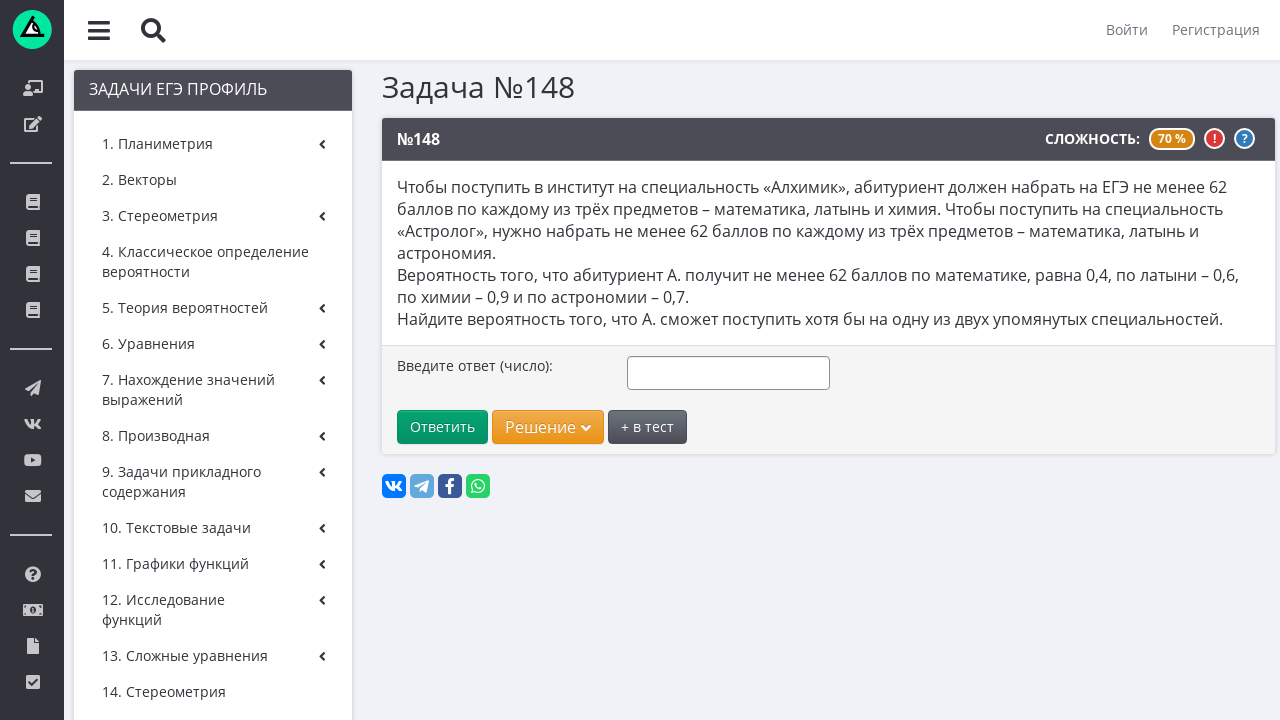

--- FILE ---
content_type: text/html; charset=UTF-8
request_url: https://uchus.online/tasks/show/148
body_size: 16773
content:
<!DOCTYPE html>
    <html
        lang="ru-RU"
        xmlns:og="https://ogp.me/ns#"
    >
    <head>
        <meta charset="UTF-8">
        <meta http-equiv="X-UA-Compatible" content="IE=edge">
        <meta name="viewport" content="width=device-width, initial-scale=1.0, maximum-scale=1.0">
                    <link rel="canonical" href="https://uchus.online/tasks/show/148" />
                        <link rel="icon" type="image/svg+xml" href="/images/logo_short.svg">
        <link rel="alternate icon" href="/images/favicon.ico">
        <link rel="mask-icon" href="/images/logo_short.svg" color="#ffffff">
        <script>
            (function(){
                var isTelegramWebView = false;

                if (navigator.userAgent.includes("Android") && typeof window.TelegramWebview !== 'undefined') {
                    isTelegramWebView = true;
                } else if (navigator.userAgent.includes("iPhone") &&
                    typeof window.TelegramWebviewProxy !== 'undefined' &&
                    typeof window.TelegramWebviewProxyProto !== 'undefined') {
                    isTelegramWebView = true;
                }

                if (isTelegramWebView) {
                    var isAndroid = /Android/i.test(navigator.userAgent);
                    var isIOS = /iPhone|iPad|iPod/i.test(navigator.userAgent);

                    if (sessionStorage.getItem('tg_ext_redirect_done')) {
                        return;
                    }
                    sessionStorage.setItem('tg_ext_redirect_done', '1');

                    if (isAndroid) {
                        // intent:// на Android
                        var chromeIntent = "intent://" + window.location.host + window.location.pathname + window.location.search +
                            "#Intent;scheme=https;package=com.android.chrome;end";
                        window.location.href = chromeIntent;
                    } else if (isIOS) {
                        // iOS
                        var chromeUrl = "googlechrome://" + window.location.href.replace(/^https?:\/\//, '');
                        window.location.href = chromeUrl;

                        setTimeout(function(){
                            window.location.href = window.location.href;
                        }, 800);
                    }
                }
            })();
        </script>
        <link href="https://i.imgur.com" rel="preconnect" crossorigin>
        <link href="https://img.youtube.com" rel="preconnect" crossorigin>
                <meta property="og:title" content="Чтобы поступить в институт на специальность «Алхимик», абитуриент должен набрать на ЕГЭ не менее 62 баллов по #148 - Uchus.Online" />
        <meta property="og:type" content="instapp:photo" />
        <meta property='og:image' content="/og_image.jpg" />
                <title>Чтобы поступить в институт на специальность «Алхимик», абитуриент должен набрать на ЕГЭ не менее 62 баллов по #148 - Uchus.Online</title>
        <meta name="description" content="Задачи для подготовки к Задачи ЕГЭ профиль. Задания по теме Условная и полная вероятность. Условия, решения, ответы, тесты, курсы, обсуждения. Задача №148">
<meta property="og:description" content="Задачи для подготовки к Задачи ЕГЭ профиль. Задания по теме Условная и полная вероятность. Условия, решения, ответы, тесты, курсы, обсуждения. Задача №148">
<meta name="csrf-param" content="_csrf">
<meta name="csrf-token" content="dBINkfx8TaLrHx7sohj5NnpWqJUD-rQD1ulMrE0_NQ4EfHzyvhYPldN5LZbsV5dxNTjM2lGO9Uu12ieZGE9jOQ==">

<link href="/assets/css-compress/4497fb53109960d459eea4f5598a3d27.css?v=1768068386" rel="stylesheet">
<script src="/assets/js-compress/a11a5f086633392b1f0aeec77dcba977.js?v=1759635070"></script>                    <script src="/plugins/MathJax/MathJax.js?config=TeX-MML-AM_CHTML"></script>
                <link href="/css/print.css?v=1768068361" rel="stylesheet" media="print">
    </head>
    <body class="minimal-menu">
                    <script>
                updateBodyClasses();
            </script>
                
        <!--noindex-->

        <form action="/logout" method="post" name="logout-top">
            <input type="hidden" name="_csrf" value="dBINkfx8TaLrHx7sohj5NnpWqJUD-rQD1ulMrE0_NQ4EfHzyvhYPldN5LZbsV5dxNTjM2lGO9Uu12ieZGE9jOQ==" />
        </form>

        <div id="MathJax_Message" style="display: none;"></div>
        <div class="visible-print-block">Сайт подготовки к экзаменам <a href="https://uchus.online">Uchus.online</a></div>

        <div id="global-header">
            <button class="left-menu-toggler" title="toggle left menu">
                <i class="fas fa-bars"></i>
            </button>
            <button class="search-toggler" title="Искать">
                <i class="fas fa-search"></i>
            </button>
                        <div id="search-block" class="">
                <form action="/search" method="get" id="search-form">
                    <input type="text" class="borderless-input" value="" placeholder="Поиск по задачам" name="text">
                </form>
                <div class="close-button">
                    <i class="fas fa-times"></i>
                </div>
            </div>
                            <div class="unlogged-menu pull-right">
                    <button id="login" data-toggle="modal" data-target="#login-modal">Войти</button>
                    <button id="signup" data-toggle="modal" data-target="#signup-modal">Регистрация</button>
                </div>
                    </div>

        <div id="left-menu">
            <div class="wrapper">
                <div class="logo">
                    <a href="/">
                        <img src="/images/logo_full.svg" alt="logo" class="full" width="179" height="40">
                        <img src="/images/logo_short.svg" alt="logo" class="short" width="40" height="39">
                    </a>
                </div>
                <div class="scrolleble-container default-skin">
                    <div class="scrolleble-wrapper">
                        <!-- rubrics menu -->
                            <div class="menu-section">
                <ul class="vertical-navigation-menu">
                                            <li class="menu-item">
                    <a
                        href="/rubrics/1"
                        class="clearfix  metric-call"
                        data-metric-key="side_course"
                        target="_self"
                    >
                                                    <i class="fas fa-chalkboard-teacher"></i>
                                                <span class="link-title">Курсы</span>
                                            </a>
                                    </li>
                                            <li class="menu-item">
                    <a
                        href="/rubrics/2"
                        class="clearfix  metric-call"
                        data-metric-key="side_var"
                        target="_self"
                    >
                                                    <i class="fas fa-edit"></i>
                                                <span class="link-title">Варианты и тесты</span>
                                            </a>
                                    </li>
                    </ul>
    </div>
                        <!-- !rubrics menu -->

                        <!-- banks menu -->
                            <div class="menu-section">
                                    <div class="header empty"></div>
                            <ul class="vertical-navigation-menu">
                                            <li class="menu-item">
                    <a
                        href="#"
                        class="clearfix  toggler "
                        data-metric-key=""
                        target="_self"
                    >
                                                    <i class="fas fa-book"></i>
                                                <span class="link-title">Задачи ЕГЭ профиль</span>
                                                    <span class="arrow">
                                <i class="fas fa-angle-down"></i>
                            </span>
                                            </a>
                                            <ul class="submenu">
                                                                                            <li>
                                    <a
                                        href="/tasks/bank/36"
                                        class="clearfix  "
                                        data-metric-key=""
                                        target="_self"
                                    >
                                                                                <span class="link-title">1. Планиметрия</span>
                                                                            </a>
                                                                    </li>
                                                                                            <li>
                                    <a
                                        href="/tasks/bank/266"
                                        class="clearfix  "
                                        data-metric-key=""
                                        target="_self"
                                    >
                                                                                <span class="link-title">2. Векторы</span>
                                                                            </a>
                                                                    </li>
                                                                                            <li>
                                    <a
                                        href="/tasks/bank/44"
                                        class="clearfix  "
                                        data-metric-key=""
                                        target="_self"
                                    >
                                                                                <span class="link-title">3. Стереометрия</span>
                                                                            </a>
                                                                    </li>
                                                                                            <li>
                                    <a
                                        href="/tasks/bank/25"
                                        class="clearfix  "
                                        data-metric-key=""
                                        target="_self"
                                    >
                                                                                <span class="link-title">4. Классическое определение вероятности</span>
                                                                            </a>
                                                                    </li>
                                                                                            <li>
                                    <a
                                        href="/tasks/bank/256"
                                        class="clearfix  "
                                        data-metric-key=""
                                        target="_self"
                                    >
                                                                                <span class="link-title">5. Теория вероятностей</span>
                                                                            </a>
                                                                    </li>
                                                                                            <li>
                                    <a
                                        href="/tasks/bank/27"
                                        class="clearfix  "
                                        data-metric-key=""
                                        target="_self"
                                    >
                                                                                <span class="link-title">6. Уравнения</span>
                                                                            </a>
                                                                    </li>
                                                                                            <li>
                                    <a
                                        href="/tasks/bank/48"
                                        class="clearfix  "
                                        data-metric-key=""
                                        target="_self"
                                    >
                                                                                <span class="link-title">7. Нахождение значений выражений</span>
                                                                            </a>
                                                                    </li>
                                                                                            <li>
                                    <a
                                        href="/tasks/bank/40"
                                        class="clearfix  "
                                        data-metric-key=""
                                        target="_self"
                                    >
                                                                                <span class="link-title">8. Производная</span>
                                                                            </a>
                                                                    </li>
                                                                                            <li>
                                    <a
                                        href="/tasks/bank/54"
                                        class="clearfix  "
                                        data-metric-key=""
                                        target="_self"
                                    >
                                                                                <span class="link-title">9. Задачи прикладного содержания</span>
                                                                            </a>
                                                                    </li>
                                                                                            <li>
                                    <a
                                        href="/tasks/bank/58"
                                        class="clearfix  "
                                        data-metric-key=""
                                        target="_self"
                                    >
                                                                                <span class="link-title">10. Текстовые задачи</span>
                                                                            </a>
                                                                    </li>
                                                                                            <li>
                                    <a
                                        href="/tasks/bank/244"
                                        class="clearfix  "
                                        data-metric-key=""
                                        target="_self"
                                    >
                                                                                <span class="link-title">11. Графики функций</span>
                                                                            </a>
                                                                    </li>
                                                                                            <li>
                                    <a
                                        href="/tasks/bank/64"
                                        class="clearfix  "
                                        data-metric-key=""
                                        target="_self"
                                    >
                                                                                <span class="link-title">12. Исследование функций</span>
                                                                            </a>
                                                                    </li>
                                                                                            <li>
                                    <a
                                        href="/tasks/bank/70"
                                        class="clearfix  "
                                        data-metric-key=""
                                        target="_self"
                                    >
                                                                                <span class="link-title">13. Сложные уравнения</span>
                                                                            </a>
                                                                    </li>
                                                                                            <li>
                                    <a
                                        href="/tasks/bank/75"
                                        class="clearfix  "
                                        data-metric-key=""
                                        target="_self"
                                    >
                                                                                <span class="link-title">14. Стереометрия</span>
                                                                            </a>
                                                                    </li>
                                                                                            <li>
                                    <a
                                        href="/tasks/bank/76"
                                        class="clearfix  "
                                        data-metric-key=""
                                        target="_self"
                                    >
                                                                                <span class="link-title">15. Неравенства</span>
                                                                            </a>
                                                                    </li>
                                                                                            <li>
                                    <a
                                        href="/tasks/bank/78"
                                        class="clearfix  "
                                        data-metric-key=""
                                        target="_self"
                                    >
                                                                                <span class="link-title">16. Экономические задачи</span>
                                                                            </a>
                                                                    </li>
                                                                                            <li>
                                    <a
                                        href="/tasks/bank/77"
                                        class="clearfix  "
                                        data-metric-key=""
                                        target="_self"
                                    >
                                                                                <span class="link-title">17. Планиметрия</span>
                                                                            </a>
                                                                    </li>
                                                                                            <li>
                                    <a
                                        href="/tasks/bank/79"
                                        class="clearfix  "
                                        data-metric-key=""
                                        target="_self"
                                    >
                                                                                <span class="link-title">18. Параметры</span>
                                                                            </a>
                                                                    </li>
                                                                                            <li>
                                    <a
                                        href="/tasks/bank/80"
                                        class="clearfix  "
                                        data-metric-key=""
                                        target="_self"
                                    >
                                                                                <span class="link-title">19. Теория чисел</span>
                                                                            </a>
                                                                    </li>
                                                    </ul>
                                    </li>
                                            <li class="menu-item">
                    <a
                        href="#"
                        class="clearfix  toggler "
                        data-metric-key=""
                        target="_self"
                    >
                                                    <i class="fas fa-book"></i>
                                                <span class="link-title">Задачи ЕГЭ база</span>
                                                    <span class="arrow">
                                <i class="fas fa-angle-down"></i>
                            </span>
                                            </a>
                                            <ul class="submenu">
                                                                                            <li>
                                    <a
                                        href="/tasks/bank/162"
                                        class="clearfix  "
                                        data-metric-key=""
                                        target="_self"
                                    >
                                                                                <span class="link-title">1. Простые текстовые задачи</span>
                                                                            </a>
                                                                    </li>
                                                                                            <li>
                                    <a
                                        href="/tasks/bank/165"
                                        class="clearfix  "
                                        data-metric-key=""
                                        target="_self"
                                    >
                                                                                <span class="link-title">2. Величины и значения</span>
                                                                            </a>
                                                                    </li>
                                                                                            <li>
                                    <a
                                        href="/tasks/bank/167"
                                        class="clearfix  "
                                        data-metric-key=""
                                        target="_self"
                                    >
                                                                                <span class="link-title">3. Графики, диаграммы, таблицы</span>
                                                                            </a>
                                                                    </li>
                                                                                            <li>
                                    <a
                                        href="/tasks/bank/160"
                                        class="clearfix  "
                                        data-metric-key=""
                                        target="_self"
                                    >
                                                                                <span class="link-title">4. Вычисления по формуле</span>
                                                                            </a>
                                                                    </li>
                                                                                            <li>
                                    <a
                                        href="/tasks/bank/166"
                                        class="clearfix  "
                                        data-metric-key=""
                                        target="_self"
                                    >
                                                                                <span class="link-title">5. Теория вероятностей</span>
                                                                            </a>
                                                                    </li>
                                                                                            <li>
                                    <a
                                        href="/tasks/bank/168"
                                        class="clearfix  "
                                        data-metric-key=""
                                        target="_self"
                                    >
                                                                                <span class="link-title">6. Выбор подходящих вариантов</span>
                                                                            </a>
                                                                    </li>
                                                                                            <li>
                                    <a
                                        href="/tasks/bank/170"
                                        class="clearfix  "
                                        data-metric-key=""
                                        target="_self"
                                    >
                                                                                <span class="link-title">7. Функции и производные</span>
                                                                            </a>
                                                                    </li>
                                                                                            <li>
                                    <a
                                        href="/tasks/bank/174"
                                        class="clearfix  "
                                        data-metric-key=""
                                        target="_self"
                                    >
                                                                                <span class="link-title">8. Выбор утверждений</span>
                                                                            </a>
                                                                    </li>
                                                                                            <li>
                                    <a
                                        href="/tasks/bank/11"
                                        class="clearfix  "
                                        data-metric-key=""
                                        target="_self"
                                    >
                                                                                <span class="link-title">9. Фигуры на квадратной решетке. Координатная плоскость</span>
                                                                            </a>
                                                                    </li>
                                                                                            <li>
                                    <a
                                        href="/tasks/bank/164"
                                        class="clearfix  "
                                        data-metric-key=""
                                        target="_self"
                                    >
                                                                                <span class="link-title">10. Прикладные задачи по планиметрии</span>
                                                                            </a>
                                                                    </li>
                                                                                            <li>
                                    <a
                                        href="/tasks/bank/172"
                                        class="clearfix  "
                                        data-metric-key=""
                                        target="_self"
                                    >
                                                                                <span class="link-title">11. Прикладные задачи по стереометрии</span>
                                                                            </a>
                                                                    </li>
                                                                                            <li>
                                    <a
                                        href="/tasks/bank/171"
                                        class="clearfix  "
                                        data-metric-key=""
                                        target="_self"
                                    >
                                                                                <span class="link-title">12. Планиметрия</span>
                                                                            </a>
                                                                    </li>
                                                                                            <li>
                                    <a
                                        href="/tasks/bank/169"
                                        class="clearfix  "
                                        data-metric-key=""
                                        target="_self"
                                    >
                                                                                <span class="link-title">13. Стереометрия</span>
                                                                            </a>
                                                                    </li>
                                                                                            <li>
                                    <a
                                        href="/tasks/bank/9"
                                        class="clearfix  "
                                        data-metric-key=""
                                        target="_self"
                                    >
                                                                                <span class="link-title">14. Вычисления с дробями</span>
                                                                            </a>
                                                                    </li>
                                                                                            <li>
                                    <a
                                        href="/tasks/bank/159"
                                        class="clearfix  "
                                        data-metric-key=""
                                        target="_self"
                                    >
                                                                                <span class="link-title">15. Проценты и пропорции</span>
                                                                            </a>
                                                                    </li>
                                                                                            <li>
                                    <a
                                        href="/tasks/bank/161"
                                        class="clearfix  "
                                        data-metric-key=""
                                        target="_self"
                                    >
                                                                                <span class="link-title">16. Значения выражений</span>
                                                                            </a>
                                                                    </li>
                                                                                            <li>
                                    <a
                                        href="/tasks/bank/163"
                                        class="clearfix  "
                                        data-metric-key=""
                                        target="_self"
                                    >
                                                                                <span class="link-title">17. Уравнения</span>
                                                                            </a>
                                                                    </li>
                                                                                            <li>
                                    <a
                                        href="/tasks/bank/173"
                                        class="clearfix  "
                                        data-metric-key=""
                                        target="_self"
                                    >
                                                                                <span class="link-title">18. Неравенства и числовая прямая</span>
                                                                            </a>
                                                                    </li>
                                                                                            <li>
                                    <a
                                        href="/tasks/bank/175"
                                        class="clearfix  "
                                        data-metric-key=""
                                        target="_self"
                                    >
                                                                                <span class="link-title">19. Свойства чисел</span>
                                                                            </a>
                                                                    </li>
                                                                                            <li>
                                    <a
                                        href="/tasks/bank/34"
                                        class="clearfix  "
                                        data-metric-key=""
                                        target="_self"
                                    >
                                                                                <span class="link-title">20. Текстовые задачи</span>
                                                                            </a>
                                                                    </li>
                                                                                            <li>
                                    <a
                                        href="/tasks/bank/176"
                                        class="clearfix  "
                                        data-metric-key=""
                                        target="_self"
                                    >
                                                                                <span class="link-title">21. Нестандартные задачи</span>
                                                                            </a>
                                                                    </li>
                                                    </ul>
                                    </li>
                                            <li class="menu-item">
                    <a
                        href="#"
                        class="clearfix  toggler "
                        data-metric-key=""
                        target="_self"
                    >
                                                    <i class="fas fa-book"></i>
                                                <span class="link-title">Задачи ОГЭ</span>
                                                    <span class="arrow">
                                <i class="fas fa-angle-down"></i>
                            </span>
                                            </a>
                                            <ul class="submenu">
                                                                                            <li>
                                    <a
                                        href="/tasks/bank/10"
                                        class="clearfix  "
                                        data-metric-key=""
                                        target="_self"
                                    >
                                                                                <span class="link-title">1. Практическая задача 1-5</span>
                                                                            </a>
                                                                    </li>
                                                                                            <li>
                                    <a
                                        href="/tasks/bank/81"
                                        class="clearfix  "
                                        data-metric-key=""
                                        target="_self"
                                    >
                                                                                <span class="link-title">2. См. раздел 1</span>
                                                                            </a>
                                                                    </li>
                                                                                            <li>
                                    <a
                                        href="/tasks/bank/82"
                                        class="clearfix  "
                                        data-metric-key=""
                                        target="_self"
                                    >
                                                                                <span class="link-title">3. См. раздел 1</span>
                                                                            </a>
                                                                    </li>
                                                                                            <li>
                                    <a
                                        href="/tasks/bank/84"
                                        class="clearfix  "
                                        data-metric-key=""
                                        target="_self"
                                    >
                                                                                <span class="link-title">4. См. раздел 1</span>
                                                                            </a>
                                                                    </li>
                                                                                            <li>
                                    <a
                                        href="/tasks/bank/85"
                                        class="clearfix  "
                                        data-metric-key=""
                                        target="_self"
                                    >
                                                                                <span class="link-title">5. См. раздел 1</span>
                                                                            </a>
                                                                    </li>
                                                                                            <li>
                                    <a
                                        href="/tasks/bank/86"
                                        class="clearfix  "
                                        data-metric-key=""
                                        target="_self"
                                    >
                                                                                <span class="link-title">6. Вычисления с дробями</span>
                                                                            </a>
                                                                    </li>
                                                                                            <li>
                                    <a
                                        href="/tasks/bank/91"
                                        class="clearfix  "
                                        data-metric-key=""
                                        target="_self"
                                    >
                                                                                <span class="link-title">7. Координатная прямая. Числовые неравенства</span>
                                                                            </a>
                                                                    </li>
                                                                                            <li>
                                    <a
                                        href="/tasks/bank/96"
                                        class="clearfix  "
                                        data-metric-key=""
                                        target="_self"
                                    >
                                                                                <span class="link-title">8. Степени и корни</span>
                                                                            </a>
                                                                    </li>
                                                                                            <li>
                                    <a
                                        href="/tasks/bank/100"
                                        class="clearfix  "
                                        data-metric-key=""
                                        target="_self"
                                    >
                                                                                <span class="link-title">9. Уравнения</span>
                                                                            </a>
                                                                    </li>
                                                                                            <li>
                                    <a
                                        href="/tasks/bank/105"
                                        class="clearfix  "
                                        data-metric-key=""
                                        target="_self"
                                    >
                                                                                <span class="link-title">10. Теория вероятностей</span>
                                                                            </a>
                                                                    </li>
                                                                                            <li>
                                    <a
                                        href="/tasks/bank/106"
                                        class="clearfix  "
                                        data-metric-key=""
                                        target="_self"
                                    >
                                                                                <span class="link-title">11. Функции и графики</span>
                                                                            </a>
                                                                    </li>
                                                                                            <li>
                                    <a
                                        href="/tasks/bank/112"
                                        class="clearfix  "
                                        data-metric-key=""
                                        target="_self"
                                    >
                                                                                <span class="link-title">12. Расчеты по формулам</span>
                                                                            </a>
                                                                    </li>
                                                                                            <li>
                                    <a
                                        href="/tasks/bank/113"
                                        class="clearfix  "
                                        data-metric-key=""
                                        target="_self"
                                    >
                                                                                <span class="link-title">13. Неравенства</span>
                                                                            </a>
                                                                    </li>
                                                                                            <li>
                                    <a
                                        href="/tasks/bank/107"
                                        class="clearfix  "
                                        data-metric-key=""
                                        target="_self"
                                    >
                                                                                <span class="link-title">14. Прогрессии</span>
                                                                            </a>
                                                                    </li>
                                                                                            <li>
                                    <a
                                        href="/tasks/bank/118"
                                        class="clearfix  "
                                        data-metric-key=""
                                        target="_self"
                                    >
                                                                                <span class="link-title">15. Треугольники</span>
                                                                            </a>
                                                                    </li>
                                                                                            <li>
                                    <a
                                        href="/tasks/bank/122"
                                        class="clearfix  "
                                        data-metric-key=""
                                        target="_self"
                                    >
                                                                                <span class="link-title">16. Окружности</span>
                                                                            </a>
                                                                    </li>
                                                                                            <li>
                                    <a
                                        href="/tasks/bank/126"
                                        class="clearfix  "
                                        data-metric-key=""
                                        target="_self"
                                    >
                                                                                <span class="link-title">17. Четырехугольники и многоугольники</span>
                                                                            </a>
                                                                    </li>
                                                                                            <li>
                                    <a
                                        href="/tasks/bank/132"
                                        class="clearfix  "
                                        data-metric-key=""
                                        target="_self"
                                    >
                                                                                <span class="link-title">18. Фигуры на клетчатой бумаге</span>
                                                                            </a>
                                                                    </li>
                                                                                            <li>
                                    <a
                                        href="/tasks/bank/136"
                                        class="clearfix  "
                                        data-metric-key=""
                                        target="_self"
                                    >
                                                                                <span class="link-title">19. Анализ геометрических утверждений</span>
                                                                            </a>
                                                                    </li>
                                                                                            <li>
                                    <a
                                        href="/tasks/bank/137"
                                        class="clearfix  "
                                        data-metric-key=""
                                        target="_self"
                                    >
                                                                                <span class="link-title">20. Уравнения, выражения, неравенства</span>
                                                                            </a>
                                                                    </li>
                                                                                            <li>
                                    <a
                                        href="/tasks/bank/138"
                                        class="clearfix  "
                                        data-metric-key=""
                                        target="_self"
                                    >
                                                                                <span class="link-title">21. Сложные текстовые задачи</span>
                                                                            </a>
                                                                    </li>
                                                                                            <li>
                                    <a
                                        href="/tasks/bank/139"
                                        class="clearfix  "
                                        data-metric-key=""
                                        target="_self"
                                    >
                                                                                <span class="link-title">22. Построение графиков</span>
                                                                            </a>
                                                                    </li>
                                                                                            <li>
                                    <a
                                        href="/tasks/bank/140"
                                        class="clearfix  "
                                        data-metric-key=""
                                        target="_self"
                                    >
                                                                                <span class="link-title">23. Геометрические задачи на вычисление</span>
                                                                            </a>
                                                                    </li>
                                                                                            <li>
                                    <a
                                        href="/tasks/bank/141"
                                        class="clearfix  "
                                        data-metric-key=""
                                        target="_self"
                                    >
                                                                                <span class="link-title">24. Геометрические задачи на доказательство</span>
                                                                            </a>
                                                                    </li>
                                                                                            <li>
                                    <a
                                        href="/tasks/bank/142"
                                        class="clearfix  "
                                        data-metric-key=""
                                        target="_self"
                                    >
                                                                                <span class="link-title">25. Сложные геометрические задачи</span>
                                                                            </a>
                                                                    </li>
                                                    </ul>
                                    </li>
                                            <li class="menu-item">
                    <a
                        href="#"
                        class="clearfix  toggler "
                        data-metric-key=""
                        target="_self"
                    >
                                                    <i class="fas fa-book"></i>
                                                <span class="link-title">Разные задачи</span>
                                                    <span class="arrow">
                                <i class="fas fa-angle-down"></i>
                            </span>
                                            </a>
                                            <ul class="submenu">
                                                                                            <li>
                                    <a
                                        href="/tasks/bank/216"
                                        class="clearfix  "
                                        data-metric-key=""
                                        target="_self"
                                    >
                                                                                <span class="link-title">1. Чётность</span>
                                                                            </a>
                                                                    </li>
                                                                                            <li>
                                    <a
                                        href="/tasks/bank/217"
                                        class="clearfix  "
                                        data-metric-key=""
                                        target="_self"
                                    >
                                                                                <span class="link-title">2. Делимость</span>
                                                                            </a>
                                                                    </li>
                                                                                            <li>
                                    <a
                                        href="/tasks/bank/218"
                                        class="clearfix  "
                                        data-metric-key=""
                                        target="_self"
                                    >
                                                                                <span class="link-title">3. Игры</span>
                                                                            </a>
                                                                    </li>
                                                                                            <li>
                                    <a
                                        href="/tasks/bank/219"
                                        class="clearfix  "
                                        data-metric-key=""
                                        target="_self"
                                    >
                                                                                <span class="link-title">4. Комбинаторика</span>
                                                                            </a>
                                                                    </li>
                                                                                            <li>
                                    <a
                                        href="/tasks/bank/220"
                                        class="clearfix  "
                                        data-metric-key=""
                                        target="_self"
                                    >
                                                                                <span class="link-title">5. Текстовые задачи</span>
                                                                            </a>
                                                                    </li>
                                                                                            <li>
                                    <a
                                        href="/tasks/bank/222"
                                        class="clearfix  "
                                        data-metric-key=""
                                        target="_self"
                                    >
                                                                                <span class="link-title">6. Вычисления</span>
                                                                            </a>
                                                                    </li>
                                                                                            <li>
                                    <a
                                        href="/tasks/bank/98"
                                        class="clearfix  "
                                        data-metric-key=""
                                        target="_self"
                                    >
                                                                                <span class="link-title">7. Уравнения</span>
                                                                            </a>
                                                                    </li>
                                                                                            <li>
                                    <a
                                        href="/tasks/bank/223"
                                        class="clearfix  "
                                        data-metric-key=""
                                        target="_self"
                                    >
                                                                                <span class="link-title">8. Планиметрия</span>
                                                                            </a>
                                                                    </li>
                                                                                            <li>
                                    <a
                                        href="/tasks/bank/224"
                                        class="clearfix  "
                                        data-metric-key=""
                                        target="_self"
                                    >
                                                                                <span class="link-title">9. Стереометрия</span>
                                                                            </a>
                                                                    </li>
                                                                                            <li>
                                    <a
                                        href="/tasks/bank/241"
                                        class="clearfix  "
                                        data-metric-key=""
                                        target="_self"
                                    >
                                                                                <span class="link-title">10. Матрицы</span>
                                                                            </a>
                                                                    </li>
                                                                                            <li>
                                    <a
                                        href="/tasks/bank/143"
                                        class="clearfix  "
                                        data-metric-key=""
                                        target="_self"
                                    >
                                                                                <span class="link-title">11. Устаревшие задачи ЕГЭ и ОГЭ</span>
                                                                            </a>
                                                                    </li>
                                                                                            <li>
                                    <a
                                        href="/tasks/bank/254"
                                        class="clearfix  "
                                        data-metric-key=""
                                        target="_self"
                                    >
                                                                                <span class="link-title">12. Натуральные числа</span>
                                                                            </a>
                                                                    </li>
                                                                                            <li>
                                    <a
                                        href="/tasks/bank/255"
                                        class="clearfix  "
                                        data-metric-key=""
                                        target="_self"
                                    >
                                                                                <span class="link-title">13. Теория вероятностей</span>
                                                                            </a>
                                                                    </li>
                                                                                            <li>
                                    <a
                                        href="/tasks/bank/248"
                                        class="clearfix  "
                                        data-metric-key=""
                                        target="_self"
                                    >
                                                                                <span class="link-title">14. Сканави</span>
                                                                            </a>
                                                                    </li>
                                                                                            <li>
                                    <a
                                        href="/tasks/bank/270"
                                        class="clearfix  "
                                        data-metric-key=""
                                        target="_self"
                                    >
                                                                                <span class="link-title">15. ВПР</span>
                                                                            </a>
                                                                    </li>
                                                    </ul>
                                    </li>
                    </ul>
    </div>
                        <!-- !banks menu -->

                        <!-- socials menu -->
                            <div class="menu-section">
                                    <div class="header empty"></div>
                            <ul class="vertical-navigation-menu">
                                            <li class="menu-item">
                    <a
                        href="https://t.me/+2VLbN0JxzU8wYjZi"
                        class="clearfix  metric-call"
                        data-metric-key="telegram_1"
                        target="_blank"
                    >
                                                    <i class="fas fa-paper-plane"></i>
                                                <span class="link-title">Телеграм чат</span>
                                            </a>
                                    </li>
                                            <li class="menu-item">
                    <a
                        href="https://vk.com/uchus.online"
                        class="clearfix  metric-call"
                        data-metric-key="main_vk"
                        target="_blank"
                    >
                                                    <i class="fab fa-vk"></i>
                                                <span class="link-title">Группа ВК</span>
                                            </a>
                                    </li>
                                            <li class="menu-item">
                    <a
                        href="https://www.youtube.com/user/lomonosovclubvideo?sub_confirmation=1"
                        class="clearfix  metric-call"
                        data-metric-key="youtube_1"
                        target="_blank"
                    >
                                                    <i class="fab fa-youtube"></i>
                                                <span class="link-title">YouTube канал</span>
                                            </a>
                                    </li>
                                            <li class="menu-item">
                    <a
                        href="/feedback"
                        class="clearfix  metric-call"
                        data-metric-key="feedback_main"
                        target="_self"
                    >
                                                    <i class="fas fa-envelope"></i>
                                                <span class="link-title">Обратная связь</span>
                                            </a>
                                    </li>
                    </ul>
    </div>
                        <!-- !socials menu -->

                        <!-- socials menu -->
                            <div class="menu-section">
                                    <div class="header empty"></div>
                            <ul class="vertical-navigation-menu">
                                            <li class="menu-item">
                    <a
                        href="/pages/instructions"
                        class="clearfix  "
                        data-metric-key=""
                        target="_self"
                    >
                                                    <i class="fas fa-question-circle"></i>
                                                <span class="link-title">Инструкции к тестам и сайту</span>
                                            </a>
                                    </li>
                                            <li class="menu-item">
                    <a
                        href="/pages/discounts"
                        class="clearfix  "
                        data-metric-key=""
                        target="_self"
                    >
                                                    <i class="fas fa-money-bill-alt"></i>
                                                <span class="link-title">Система скидок</span>
                                            </a>
                                    </li>
                                            <li class="menu-item">
                    <a
                        href="/pages/aboutme"
                        class="clearfix  "
                        data-metric-key=""
                        target="_self"
                    >
                                                    <i class="fas fa-file"></i>
                                                <span class="link-title">Информация о компании</span>
                                            </a>
                                    </li>
                                            <li class="menu-item">
                    <a
                        href="/pages/soglashenie"
                        class="clearfix  "
                        data-metric-key=""
                        target="_self"
                    >
                                                    <i class="fas fa-check-square"></i>
                                                <span class="link-title">Пользовательское соглашение</span>
                                            </a>
                                    </li>
                    </ul>
    </div>
                        <!-- !socials menu -->
                    </div>
                </div>
            </div>
        </div>

        <!--/noindex-->

        <div id="content">
            <div class="wrapper default-skin">
                <div class="overview-shifter">
                    
                    
<div id="page-with-left-menu">
    <div class="row">
        <!--noindex-->
        <div class="col-lg-3 col-md-4">
            <div class="panel panel-default darker toggable-container">
                <div class="panel-heading">
                    <div class="pull-right content-toggler closed">
                        <i class="fas fa-angle-up"></i>
                    </div>
                    <h4 class="panel-title">
                        Задачи ЕГЭ профиль                    </h4>
                </div>
                <div class="toggable-content closed">
                    <div class="panel-body">
                            <div class="menu-section">
                <ul class="vertical-navigation-menu">
                                            <li class="menu-item">
                    <a
                        href="/tasks/bank/36"
                        class="clearfix  toggler "
                        data-metric-key=""
                        target="_self"
                    >
                                                <span class="link-title">1. Планиметрия</span>
                                                    <span class="arrow">
                                <i class="fas fa-angle-down"></i>
                            </span>
                                            </a>
                                            <ul class="submenu">
                                                                                            <li>
                                    <a
                                        href="/tasks/bank/37"
                                        class="clearfix  "
                                        data-metric-key=""
                                        target="_self"
                                    >
                                                                                <span class="link-title">1.1. Треугольники</span>
                                                                            </a>
                                                                    </li>
                                                                                            <li>
                                    <a
                                        href="/tasks/bank/38"
                                        class="clearfix  "
                                        data-metric-key=""
                                        target="_self"
                                    >
                                                                                <span class="link-title">1.2. Многоугольники</span>
                                                                            </a>
                                                                    </li>
                                                                                            <li>
                                    <a
                                        href="/tasks/bank/39"
                                        class="clearfix  "
                                        data-metric-key=""
                                        target="_self"
                                    >
                                                                                <span class="link-title">1.3. Окружности</span>
                                                                            </a>
                                                                    </li>
                                                    </ul>
                                    </li>
                                            <li class="menu-item">
                    <a
                        href="/tasks/bank/266"
                        class="clearfix  "
                        data-metric-key=""
                        target="_self"
                    >
                                                <span class="link-title">2. Векторы</span>
                                            </a>
                                    </li>
                                            <li class="menu-item">
                    <a
                        href="/tasks/bank/44"
                        class="clearfix  toggler "
                        data-metric-key=""
                        target="_self"
                    >
                                                <span class="link-title">3. Стереометрия</span>
                                                    <span class="arrow">
                                <i class="fas fa-angle-down"></i>
                            </span>
                                            </a>
                                            <ul class="submenu">
                                                                                            <li>
                                    <a
                                        href="/tasks/bank/45"
                                        class="clearfix  "
                                        data-metric-key=""
                                        target="_self"
                                    >
                                                                                <span class="link-title">3.1. Многогранники</span>
                                                                            </a>
                                                                    </li>
                                                                                            <li>
                                    <a
                                        href="/tasks/bank/46"
                                        class="clearfix  "
                                        data-metric-key=""
                                        target="_self"
                                    >
                                                                                <span class="link-title">3.2. Тела вращения</span>
                                                                            </a>
                                                                    </li>
                                                                                            <li>
                                    <a
                                        href="/tasks/bank/47"
                                        class="clearfix  "
                                        data-metric-key=""
                                        target="_self"
                                    >
                                                                                <span class="link-title">3.3. Составные тела</span>
                                                                            </a>
                                                                    </li>
                                                    </ul>
                                    </li>
                                            <li class="menu-item">
                    <a
                        href="/tasks/bank/25"
                        class="clearfix  "
                        data-metric-key=""
                        target="_self"
                    >
                                                <span class="link-title">4. Классическое определение вероятности</span>
                                            </a>
                                    </li>
                                            <li class="menu-item">
                    <a
                        href="/tasks/bank/256"
                        class="clearfix  toggler "
                        data-metric-key=""
                        target="_self"
                    >
                                                <span class="link-title">5. Теория вероятностей</span>
                                                    <span class="arrow">
                                <i class="fas fa-angle-down"></i>
                            </span>
                                            </a>
                                            <ul class="submenu">
                                                                                            <li>
                                    <a
                                        href="/tasks/bank/26"
                                        class="clearfix  "
                                        data-metric-key=""
                                        target="_self"
                                    >
                                                                                <span class="link-title">5.1. Несовместные и независимые события</span>
                                                                            </a>
                                                                    </li>
                                                                                            <li>
                                    <a
                                        href="/tasks/bank/245"
                                        class="clearfix  "
                                        data-metric-key=""
                                        target="_self"
                                    >
                                                                                <span class="link-title">5.2. Условная и полная вероятность</span>
                                                                            </a>
                                                                    </li>
                                                    </ul>
                                    </li>
                                            <li class="menu-item">
                    <a
                        href="/tasks/bank/27"
                        class="clearfix  toggler "
                        data-metric-key=""
                        target="_self"
                    >
                                                <span class="link-title">6. Уравнения</span>
                                                    <span class="arrow">
                                <i class="fas fa-angle-down"></i>
                            </span>
                                            </a>
                                            <ul class="submenu">
                                                                                            <li>
                                    <a
                                        href="/tasks/bank/28"
                                        class="clearfix  "
                                        data-metric-key=""
                                        target="_self"
                                    >
                                                                                <span class="link-title">6.1. Алгебраические уравнения</span>
                                                                            </a>
                                                                    </li>
                                                                                            <li>
                                    <a
                                        href="/tasks/bank/29"
                                        class="clearfix  "
                                        data-metric-key=""
                                        target="_self"
                                    >
                                                                                <span class="link-title">6.2. Рациональные уравнения</span>
                                                                            </a>
                                                                    </li>
                                                                                            <li>
                                    <a
                                        href="/tasks/bank/30"
                                        class="clearfix  "
                                        data-metric-key=""
                                        target="_self"
                                    >
                                                                                <span class="link-title">6.3. Иррациональные уравнения</span>
                                                                            </a>
                                                                    </li>
                                                                                            <li>
                                    <a
                                        href="/tasks/bank/31"
                                        class="clearfix  "
                                        data-metric-key=""
                                        target="_self"
                                    >
                                                                                <span class="link-title">6.4. Показательные уравнения</span>
                                                                            </a>
                                                                    </li>
                                                                                            <li>
                                    <a
                                        href="/tasks/bank/32"
                                        class="clearfix  "
                                        data-metric-key=""
                                        target="_self"
                                    >
                                                                                <span class="link-title">6.5. Логарифмические уравнения</span>
                                                                            </a>
                                                                    </li>
                                                                                            <li>
                                    <a
                                        href="/tasks/bank/33"
                                        class="clearfix  "
                                        data-metric-key=""
                                        target="_self"
                                    >
                                                                                <span class="link-title">6.6. Тригонометрические уравнения</span>
                                                                            </a>
                                                                    </li>
                                                    </ul>
                                    </li>
                                            <li class="menu-item">
                    <a
                        href="/tasks/bank/48"
                        class="clearfix  toggler "
                        data-metric-key=""
                        target="_self"
                    >
                                                <span class="link-title">7. Нахождение значений выражений</span>
                                                    <span class="arrow">
                                <i class="fas fa-angle-down"></i>
                            </span>
                                            </a>
                                            <ul class="submenu">
                                                                                            <li>
                                    <a
                                        href="/tasks/bank/49"
                                        class="clearfix  "
                                        data-metric-key=""
                                        target="_self"
                                    >
                                                                                <span class="link-title">7.1. Рациональные выражения</span>
                                                                            </a>
                                                                    </li>
                                                                                            <li>
                                    <a
                                        href="/tasks/bank/50"
                                        class="clearfix  "
                                        data-metric-key=""
                                        target="_self"
                                    >
                                                                                <span class="link-title">7.2. Выражения со степенями</span>
                                                                            </a>
                                                                    </li>
                                                                                            <li>
                                    <a
                                        href="/tasks/bank/51"
                                        class="clearfix  "
                                        data-metric-key=""
                                        target="_self"
                                    >
                                                                                <span class="link-title">7.3. Иррациональные выражения</span>
                                                                            </a>
                                                                    </li>
                                                                                            <li>
                                    <a
                                        href="/tasks/bank/52"
                                        class="clearfix  "
                                        data-metric-key=""
                                        target="_self"
                                    >
                                                                                <span class="link-title">7.4. Логарифмические выражения</span>
                                                                            </a>
                                                                    </li>
                                                                                            <li>
                                    <a
                                        href="/tasks/bank/53"
                                        class="clearfix  "
                                        data-metric-key=""
                                        target="_self"
                                    >
                                                                                <span class="link-title">7.5. Тригонометрические выражения</span>
                                                                            </a>
                                                                    </li>
                                                    </ul>
                                    </li>
                                            <li class="menu-item">
                    <a
                        href="/tasks/bank/40"
                        class="clearfix  toggler "
                        data-metric-key=""
                        target="_self"
                    >
                                                <span class="link-title">8. Производная</span>
                                                    <span class="arrow">
                                <i class="fas fa-angle-down"></i>
                            </span>
                                            </a>
                                            <ul class="submenu">
                                                                                            <li>
                                    <a
                                        href="/tasks/bank/41"
                                        class="clearfix  "
                                        data-metric-key=""
                                        target="_self"
                                    >
                                                                                <span class="link-title">8.1. Геометрический смысл производной</span>
                                                                            </a>
                                                                    </li>
                                                                                            <li>
                                    <a
                                        href="/tasks/bank/42"
                                        class="clearfix  "
                                        data-metric-key=""
                                        target="_self"
                                    >
                                                                                <span class="link-title">8.2. Физический смысл производной</span>
                                                                            </a>
                                                                    </li>
                                                                                            <li>
                                    <a
                                        href="/tasks/bank/43"
                                        class="clearfix  "
                                        data-metric-key=""
                                        target="_self"
                                    >
                                                                                <span class="link-title">8.3. Первообразная</span>
                                                                            </a>
                                                                    </li>
                                                    </ul>
                                    </li>
                                            <li class="menu-item">
                    <a
                        href="/tasks/bank/54"
                        class="clearfix  toggler "
                        data-metric-key=""
                        target="_self"
                    >
                                                <span class="link-title">9. Задачи прикладного содержания</span>
                                                    <span class="arrow">
                                <i class="fas fa-angle-down"></i>
                            </span>
                                            </a>
                                            <ul class="submenu">
                                                                                            <li>
                                    <a
                                        href="/tasks/bank/55"
                                        class="clearfix  "
                                        data-metric-key=""
                                        target="_self"
                                    >
                                                                                <span class="link-title">9.1. Задачи с рациональными и иррациональными выражениями</span>
                                                                            </a>
                                                                    </li>
                                                                                            <li>
                                    <a
                                        href="/tasks/bank/56"
                                        class="clearfix  "
                                        data-metric-key=""
                                        target="_self"
                                    >
                                                                                <span class="link-title">9.2. Задачи с показательными и логарифмическими выражениями</span>
                                                                            </a>
                                                                    </li>
                                                                                            <li>
                                    <a
                                        href="/tasks/bank/57"
                                        class="clearfix  "
                                        data-metric-key=""
                                        target="_self"
                                    >
                                                                                <span class="link-title">9.3. Задачи с тригонометрическими выражениями</span>
                                                                            </a>
                                                                    </li>
                                                    </ul>
                                    </li>
                                            <li class="menu-item">
                    <a
                        href="/tasks/bank/58"
                        class="clearfix  toggler "
                        data-metric-key=""
                        target="_self"
                    >
                                                <span class="link-title">10. Текстовые задачи</span>
                                                    <span class="arrow">
                                <i class="fas fa-angle-down"></i>
                            </span>
                                            </a>
                                            <ul class="submenu">
                                                                                            <li>
                                    <a
                                        href="/tasks/bank/59"
                                        class="clearfix  "
                                        data-metric-key=""
                                        target="_self"
                                    >
                                                                                <span class="link-title">10.1. Движение по прямой</span>
                                                                            </a>
                                                                    </li>
                                                                                            <li>
                                    <a
                                        href="/tasks/bank/60"
                                        class="clearfix  "
                                        data-metric-key=""
                                        target="_self"
                                    >
                                                                                <span class="link-title">10.2. Движение по окружности</span>
                                                                            </a>
                                                                    </li>
                                                                                            <li>
                                    <a
                                        href="/tasks/bank/61"
                                        class="clearfix  "
                                        data-metric-key=""
                                        target="_self"
                                    >
                                                                                <span class="link-title">10.3. Движение по воде</span>
                                                                            </a>
                                                                    </li>
                                                                                            <li>
                                    <a
                                        href="/tasks/bank/62"
                                        class="clearfix  "
                                        data-metric-key=""
                                        target="_self"
                                    >
                                                                                <span class="link-title">10.4. Работа</span>
                                                                            </a>
                                                                    </li>
                                                                                            <li>
                                    <a
                                        href="/tasks/bank/63"
                                        class="clearfix  "
                                        data-metric-key=""
                                        target="_self"
                                    >
                                                                                <span class="link-title">10.5. Смеси, сплавы</span>
                                                                            </a>
                                                                    </li>
                                                                                            <li>
                                    <a
                                        href="/tasks/bank/262"
                                        class="clearfix  "
                                        data-metric-key=""
                                        target="_self"
                                    >
                                                                                <span class="link-title">10.6. Проценты</span>
                                                                            </a>
                                                                    </li>
                                                                                            <li>
                                    <a
                                        href="/tasks/bank/269"
                                        class="clearfix  "
                                        data-metric-key=""
                                        target="_self"
                                    >
                                                                                <span class="link-title">10.7. Прогрессии</span>
                                                                            </a>
                                                                    </li>
                                                    </ul>
                                    </li>
                                            <li class="menu-item">
                    <a
                        href="/tasks/bank/244"
                        class="clearfix  toggler "
                        data-metric-key=""
                        target="_self"
                    >
                                                <span class="link-title">11. Графики функций</span>
                                                    <span class="arrow">
                                <i class="fas fa-angle-down"></i>
                            </span>
                                            </a>
                                            <ul class="submenu">
                                                                                            <li>
                                    <a
                                        href="/tasks/bank/258"
                                        class="clearfix  "
                                        data-metric-key=""
                                        target="_self"
                                    >
                                                                                <span class="link-title">11.1. Прямые</span>
                                                                            </a>
                                                                    </li>
                                                                                            <li>
                                    <a
                                        href="/tasks/bank/249"
                                        class="clearfix  "
                                        data-metric-key=""
                                        target="_self"
                                    >
                                                                                <span class="link-title">11.2. Параболы</span>
                                                                            </a>
                                                                    </li>
                                                                                            <li>
                                    <a
                                        href="/tasks/bank/259"
                                        class="clearfix  "
                                        data-metric-key=""
                                        target="_self"
                                    >
                                                                                <span class="link-title">11.3. Гиперболы</span>
                                                                            </a>
                                                                    </li>
                                                                                            <li>
                                    <a
                                        href="/tasks/bank/250"
                                        class="clearfix  "
                                        data-metric-key=""
                                        target="_self"
                                    >
                                                                                <span class="link-title">11.4. Корни</span>
                                                                            </a>
                                                                    </li>
                                                                                            <li>
                                    <a
                                        href="/tasks/bank/251"
                                        class="clearfix  "
                                        data-metric-key=""
                                        target="_self"
                                    >
                                                                                <span class="link-title">11.5. Логарифмические функции</span>
                                                                            </a>
                                                                    </li>
                                                                                            <li>
                                    <a
                                        href="/tasks/bank/261"
                                        class="clearfix  "
                                        data-metric-key=""
                                        target="_self"
                                    >
                                                                                <span class="link-title">11.6. Показательные функции</span>
                                                                            </a>
                                                                    </li>
                                                                                            <li>
                                    <a
                                        href="/tasks/bank/252"
                                        class="clearfix  "
                                        data-metric-key=""
                                        target="_self"
                                    >
                                                                                <span class="link-title">11.7. Тригонометрические функции</span>
                                                                            </a>
                                                                    </li>
                                                                                            <li>
                                    <a
                                        href="/tasks/bank/253"
                                        class="clearfix  "
                                        data-metric-key=""
                                        target="_self"
                                    >
                                                                                <span class="link-title">11.8. Пересечения графиков</span>
                                                                            </a>
                                                                    </li>
                                                                                            <li>
                                    <a
                                        href="/tasks/bank/260"
                                        class="clearfix  "
                                        data-metric-key=""
                                        target="_self"
                                    >
                                                                                <span class="link-title">11.9. Модули</span>
                                                                            </a>
                                                                    </li>
                                                    </ul>
                                    </li>
                                            <li class="menu-item">
                    <a
                        href="/tasks/bank/64"
                        class="clearfix  toggler "
                        data-metric-key=""
                        target="_self"
                    >
                                                <span class="link-title">12. Исследование функций</span>
                                                    <span class="arrow">
                                <i class="fas fa-angle-down"></i>
                            </span>
                                            </a>
                                            <ul class="submenu">
                                                                                            <li>
                                    <a
                                        href="/tasks/bank/65"
                                        class="clearfix  "
                                        data-metric-key=""
                                        target="_self"
                                    >
                                                                                <span class="link-title">12.1. Степенные и иррациональные функции</span>
                                                                            </a>
                                                                    </li>
                                                                                            <li>
                                    <a
                                        href="/tasks/bank/66"
                                        class="clearfix  "
                                        data-metric-key=""
                                        target="_self"
                                    >
                                                                                <span class="link-title">12.2. Дробно-рациональные функции</span>
                                                                            </a>
                                                                    </li>
                                                                                            <li>
                                    <a
                                        href="/tasks/bank/67"
                                        class="clearfix  "
                                        data-metric-key=""
                                        target="_self"
                                    >
                                                                                <span class="link-title">12.3. Логарифмические функции</span>
                                                                            </a>
                                                                    </li>
                                                                                            <li>
                                    <a
                                        href="/tasks/bank/24"
                                        class="clearfix  "
                                        data-metric-key=""
                                        target="_self"
                                    >
                                                                                <span class="link-title">12.4. Показательные функции</span>
                                                                            </a>
                                                                    </li>
                                                                                            <li>
                                    <a
                                        href="/tasks/bank/68"
                                        class="clearfix  "
                                        data-metric-key=""
                                        target="_self"
                                    >
                                                                                <span class="link-title">12.5. Тригонометрические функции</span>
                                                                            </a>
                                                                    </li>
                                                                                            <li>
                                    <a
                                        href="/tasks/bank/69"
                                        class="clearfix  "
                                        data-metric-key=""
                                        target="_self"
                                    >
                                                                                <span class="link-title">12.6. Исследование без производной</span>
                                                                            </a>
                                                                    </li>
                                                    </ul>
                                    </li>
                                            <li class="menu-item">
                    <a
                        href="/tasks/bank/70"
                        class="clearfix  toggler "
                        data-metric-key=""
                        target="_self"
                    >
                                                <span class="link-title">13. Сложные уравнения</span>
                                                    <span class="arrow">
                                <i class="fas fa-angle-down"></i>
                            </span>
                                            </a>
                                            <ul class="submenu">
                                                                                            <li>
                                    <a
                                        href="/tasks/bank/71"
                                        class="clearfix  "
                                        data-metric-key=""
                                        target="_self"
                                    >
                                                                                <span class="link-title">13.1. Тригонометрические уравнения</span>
                                                                            </a>
                                                                    </li>
                                                                                            <li>
                                    <a
                                        href="/tasks/bank/72"
                                        class="clearfix  "
                                        data-metric-key=""
                                        target="_self"
                                    >
                                                                                <span class="link-title">13.2. Тригонометрические уравнения с учетом ОДЗ</span>
                                                                            </a>
                                                                    </li>
                                                                                            <li>
                                    <a
                                        href="/tasks/bank/73"
                                        class="clearfix  "
                                        data-metric-key=""
                                        target="_self"
                                    >
                                                                                <span class="link-title">13.3. Показательные уравнения</span>
                                                                            </a>
                                                                    </li>
                                                                                            <li>
                                    <a
                                        href="/tasks/bank/74"
                                        class="clearfix  "
                                        data-metric-key=""
                                        target="_self"
                                    >
                                                                                <span class="link-title">13.4. Смешанные уравнения</span>
                                                                            </a>
                                                                    </li>
                                                    </ul>
                                    </li>
                                            <li class="menu-item">
                    <a
                        href="/tasks/bank/75"
                        class="clearfix  "
                        data-metric-key=""
                        target="_self"
                    >
                                                <span class="link-title">14. Стереометрия</span>
                                            </a>
                                    </li>
                                            <li class="menu-item">
                    <a
                        href="/tasks/bank/76"
                        class="clearfix  toggler "
                        data-metric-key=""
                        target="_self"
                    >
                                                <span class="link-title">15. Неравенства</span>
                                                    <span class="arrow">
                                <i class="fas fa-angle-down"></i>
                            </span>
                                            </a>
                                            <ul class="submenu">
                                                                                            <li>
                                    <a
                                        href="/tasks/bank/301"
                                        class="clearfix  "
                                        data-metric-key=""
                                        target="_self"
                                    >
                                                                                <span class="link-title">15.1. Дробно-рациональные неравенства</span>
                                                                            </a>
                                                                    </li>
                                                                                            <li>
                                    <a
                                        href="/tasks/bank/302"
                                        class="clearfix  "
                                        data-metric-key=""
                                        target="_self"
                                    >
                                                                                <span class="link-title">15.2. Показательные неравенства</span>
                                                                            </a>
                                                                    </li>
                                                                                            <li>
                                    <a
                                        href="/tasks/bank/303"
                                        class="clearfix  "
                                        data-metric-key=""
                                        target="_self"
                                    >
                                                                                <span class="link-title">15.3. Логарифмические неравенства</span>
                                                                            </a>
                                                                    </li>
                                                                                            <li>
                                    <a
                                        href="/tasks/bank/304"
                                        class="clearfix  "
                                        data-metric-key=""
                                        target="_self"
                                    >
                                                                                <span class="link-title">15.4. Смешанные неравенства</span>
                                                                            </a>
                                                                    </li>
                                                    </ul>
                                    </li>
                                            <li class="menu-item">
                    <a
                        href="/tasks/bank/78"
                        class="clearfix  "
                        data-metric-key=""
                        target="_self"
                    >
                                                <span class="link-title">16. Экономические задачи</span>
                                            </a>
                                    </li>
                                            <li class="menu-item">
                    <a
                        href="/tasks/bank/77"
                        class="clearfix  "
                        data-metric-key=""
                        target="_self"
                    >
                                                <span class="link-title">17. Планиметрия</span>
                                            </a>
                                    </li>
                                            <li class="menu-item">
                    <a
                        href="/tasks/bank/79"
                        class="clearfix  "
                        data-metric-key=""
                        target="_self"
                    >
                                                <span class="link-title">18. Параметры</span>
                                            </a>
                                    </li>
                                            <li class="menu-item">
                    <a
                        href="/tasks/bank/80"
                        class="clearfix  "
                        data-metric-key=""
                        target="_self"
                    >
                                                <span class="link-title">19. Теория чисел</span>
                                            </a>
                                    </li>
                    </ul>
    </div>
                    </div>
                </div>
            </div>
        </div>
        <!--/noindex-->
        <div class="col-lg-9 col-md-8">
            <h1 id="page-main-header">Задача №148</h1>


<div class="panel panel-default task-block darker " id="task_148">
    <div class="first-two-lines">
        <div class="panel-heading">
            <h4 class="panel-title">
                                    <a href="/tasks/show/148">№148</a>
                            </h4>
            <div class="head-icons">
                                                                        <div class="complexity-label">Сложность:</div>
                    <div class="badge badge-warning" title="3958/5715">70 %</div>
                
                                    <div class="circle-button report-task " title="Сообщить об ошибке" data-id="148" data-forum-link="/forum/create/question/148">!</div>
                
                                    <ul class="dropdown forum-popup ">
                        <li>
                            <a href="#" class="circle-button forum-dropdown dropdown-toggle" data-toggle="dropdown" title="Обсудить">
                                ?
                            </a>
                            <div class="dropdown-menu custom-dropdown">
                                
                                <a href="/forum?task_id=148&type=question" class="dropdown-item" target="_blank">Все вопросы по задаче</a>

                                <div class="divider large"></div>

                                
                                <a href="/forum?task_id=148&type=answer" class="dropdown-item" target="_blank">Все решения задачи</a>
                            </div>
                        </li>
                    </ul>
                
                                    <a href="#" title="Добавить в избранное" class="add-favorite  hidden" data-type="task" data-id="148" data-checked="Удалить из избранного" data-unchecked="Добавить в избранное">
    <i class="far fa-star"></i>
</a>                            </div>
        </div>

        <div class="panel-body">
            <p>Чтобы поступить в институт на специальность &laquo;Алхимик&raquo;, абитуриент должен набрать на ЕГЭ не менее 62 баллов по каждому из трёх предметов &ndash; математика, латынь и химия. Чтобы поступить на специальность &laquo;Астролог&raquo;, нужно набрать не менее 62 баллов по каждому из трёх предметов &ndash; математика, латынь и астрономия.<br />
Вероятность того, что абитуриент А. получит не менее 62 баллов по математике, равна 0,4, по латыни &ndash; 0,6, по химии &ndash; 0,9 и по астрономии &ndash; 0,7.<br />
Найдите вероятность того, что А. сможет поступить хотя бы на одну из двух упомянутых специальностей.</p>

            
                    </div>
    </div>

            <div class="panel-footer">
            <form id="w0" class="send_answer form-vertical kv-form-bs3" action="/tasks/check/148" method="post">
<input type="hidden" name="_csrf" value="dBINkfx8TaLrHx7sohj5NnpWqJUD-rQD1ulMrE0_NQ4EfHzyvhYPldN5LZbsV5dxNTjM2lGO9Uu12ieZGE9jOQ==">            <div class="answers-block">
                                    <!-- basic params -->
                                        
                    <input type="hidden" class="final_answer" name="answer" value="">

                    <!-- answers -->
                    
                                                                    <div class="answer">
                                                        <label class="">
                                Введите ответ (число):                            </label>

                            <div class="fields-wrapper">
                                <div class="fields">
                                                                            <input
                                            type="text"
                                            name="answer_1"
                                            pattern="^(-?[0-9]*,?[0-9]+)$"
                                            class="form-control"
                                            data-subtask="1"
                                            required
                                                                                    >
                                                                    </div>
                                <i class="fas fa-check-circle"></i>
                                <i class="fas fa-times-circle"></i>
                            </div>
                        </div>
                                                </div>
            <div class="resolution">
                <div class="result"></div>
                <div class="subscribe-section hidden">
                    <div style="margin-bottom: 7px;">Подпишись на ютуб канал</div>
                    <a href="https://www.youtube.com/channel/UCfef0hv5hnSekbxlqsZpuFA?feature=subscribe-embed&amp;sub_confirmation=1" class="youtube-button" target="_blank">
                        <i class="fab fa-youtube"></i> Подписаться
                    </a>
                </div>
            </div>
            <div class="bottom-line">
                <div class="buttons-part">
                                            <button type="submit" class="btn btn-success">Ответить</button>
                    
                    
                                                                    <a href="#"  data-link="/tasks/resolution/148" class="btn btn-warning show-resolution ">Решение<i class="fas fa-angle-down"></i></a>
                                                                                                                            <a href="#" class="btn btn-black add-to-test add-favorite " data-type="task" data-id="148" data-redirect-url="/profile/favorite">
                            <span class="add">+ в тест</span>
                            <span class="redirect">Тест</span>
                        </a>
                                    </div>
                                            </div>
            </form>        </div>
    </div>

<ul class="share-panel ">
            <li>
                <a href="https://vk.ru/share.php?url=https://uchus.online/tasks/show/148&title=Онлайн курсы ЕГЭ и ОГЭ по математике: задача №148&utm_source=share2" title="ВКонтакте" target="_blank" class="vk">
                    <i class="fab fa-vk"></i>
                </a>
            </li>
            <li>
                <a href="https://t.me/share/url?url=https://uchus.online/tasks/show/148&text=Онлайн курсы ЕГЭ и ОГЭ по математике: задача №148&utm_source=share2" title="Telegram" target="_blank" class="tg">
                    <i class="fab fa-telegram-plane"></i>
                </a>
            </li>
            <li>
                <a href="https://www.facebook.com/sharer.php?src=sp&u=https://uchus.online/tasks/show/148&title=Онлайн курсы ЕГЭ и ОГЭ по математике: задача №148&utm_source=share2" title="Facebook" target="_blank" class="fb">
                    <i class="fab fa-facebook-f"></i>
                </a>
            </li>
            <li>
                <a href="https://wa.me/?text=%D0%9E%D0%BD%D0%BB%D0%B0%D0%B9%D0%BD+%D0%BA%D1%83%D1%80%D1%81%D1%8B+%D0%95%D0%93%D0%AD+%D0%B8+%D0%9E%D0%93%D0%AD+%D0%BF%D0%BE+%D0%BC%D0%B0%D1%82%D0%B5%D0%BC%D0%B0%D1%82%D0%B8%D0%BA%D0%B5%3A+%D0%B7%D0%B0%D0%B4%D0%B0%D1%87%D0%B0+%E2%84%96148%20https%3A%2F%2Fuchus.online%2Ftasks%2Fshow%2F148" title="Whatsapp" target="_blank" class="wa">
                    <i class="fab fa-whatsapp"></i>
                </a>
            </li>
        </ul>        </div>
    </div>
</div>

                    <footer id="main-footer">
                        2026 ©, ИП Иванов Дмитрий Михайлович
                    </footer>
                </div>
            </div>
        </div>

        <!--noindex-->

                    <!-- SignIn modal content -->
            <div id="login-modal" class="modal fade" tabindex="-1" role="dialog" aria-hidden="true">
                <div class="modal-dialog modal-sm">
                    <div class="modal-content">
                        <div class="modal-body">
                            <div class="centered-header">
                                Вход на сайт
                            </div>

                            <ul class="nav nav-tabs" role="tablist">
                                <li class="nav-item active">
                                    <a class="nav-link" id="vk-login-tab" data-toggle="tab" href="#vk-login" role="tab" aria-controls="vk-login" aria-selected="false">ВК</a>
                                </li>
                                <li class="nav-item">
                                    <a class="nav-link" id="email-login-tab" data-toggle="tab" href="#email-login" role="tab" aria-controls="email-login" aria-selected="true">Почта</a>
                                </li>
                            </ul>
                            <div class="tab-content">
                                <div class="tab-pane fade active in" id="vk-login" role="tabpanel" aria-labelledby="vk-login-tab">
                                    <div class="alert alert-warning" role="alert">
                                        Используйте ваш ВК для того, чтобы войти в систему
                                    </div>
                                    <div class="text-center">
                                        <button type="button" class="btn btn-primary vk-auth-button" data-popup="/auth/vk">
                                            Войти через <i class="fab fa-vk"></i>
                                        </button>
                                    </div>
                                    <hr>
                                    <div class="text-center">
                                        Пользуясь сайтом вы автоматически принимаете <a href="/pages/soglashenie">пользовательское соглашение</a>.
                                    </div>
                                </div>
                                <div class="tab-pane fade" id="email-login" role="tabpanel" aria-labelledby="email-login-tab">
                                    <form id="w3" class="login-form" action="/login" method="post">
<input type="hidden" name="_csrf" value="dBINkfx8TaLrHx7sohj5NnpWqJUD-rQD1ulMrE0_NQ4EfHzyvhYPldN5LZbsV5dxNTjM2lGO9Uu12ieZGE9jOQ==">                                        <div class="form-group field-loginform-email required">

<input type="text" id="loginform-email" class="form-control" name="LoginForm[email]" value="" autofocus placeholder="Ваш e-mail" aria-required="true">

<p class="help-block"></p>
</div>
                                        <div class="form-group field-loginform-password required">

<input type="password" id="loginform-password" class="form-control" name="LoginForm[password]" value="" placeholder="Ваш пароль" aria-required="true">

<p class="help-block"></p>
</div>
                                        <div class="form-group field-loginform-verify_code required">

<div style="display: flex; gap: 10px;align-items: center"><img id="loginform-verify_code-image" src="/site/captcha?v=696d696739fdd6.63736159" alt=""><input type="text" id="loginform-verify_code" class="form-control" name="LoginForm[verify_code]" value="" aria-required="true"></div>
<p class="help-block">Если плохо видите буквы/цифры, то нажмите на капчу.</p>

</div>
                                        <div class="form-group text-center">
                                            <button class="btn btn-rounded btn-primary" type="submit">Войти</button>
                                        </div>

                                        <div class="forgot-password-wrapper" style="text-align: right">
                                            <a href="#" id="forgot-password">Забыли пароль?</a>
                                        </div>

                                        <hr>
                                        <div class="text-center">
                                            Ещё не с нами? <a href="#" class="show-signup-popup">Регистрация</a> Пользуясь сайтом вы автоматически принимаете <a href="/pages/soglashenie">пользовательское соглашение</a>.
                                        </div>
                                    </form>                                </div>
                            </div>
                        </div>
                    </div><!-- /.modal-content -->
                </div><!-- /.modal-dialog -->
            </div><!-- /.modal -->

            <!-- Signup modal content -->
            <div id="signup-modal" class="modal fade" tabindex="-1" role="dialog" aria-hidden="true">
                <div class="modal-dialog modal-sm">
                    <div class="modal-content">
                        <div class="modal-body">
                            <div class="centered-header">
                                Регистрация
                            </div>

                            <ul class="nav nav-tabs" role="tablist">
                                <li class="nav-item active">
                                    <a class="nav-link" id="vk-login-tab" data-toggle="tab" href="#vk-signup" role="tab" aria-controls="vk-login" aria-selected="false">ВК</a>
                                </li>
                                <li class="nav-item">
                                    <a class="nav-link" id="email-login-tab" data-toggle="tab" href="#email-signup" role="tab" aria-controls="email-login" aria-selected="true">Почта</a>
                                </li>
                            </ul>
                            <div class="tab-content">
                                <div class="tab-pane fade active in" id="vk-signup" role="tabpanel" aria-labelledby="vk-login-tab">
                                    <div class="alert alert-warning" role="alert">
                                        Используйте ваш ВК для того, чтобы зарегистрироваться
                                    </div>
                                    <div class="form-group">
                                        <div class="checkbox">
                                            <label>
                                                <input type="checkbox" name="agree_with_terms" autocomplete="off">
                                                Я согласен с <a href="/pages/soglashenie" target="_blank">пользовательским соглашением</a>
                                            </label>
                                            <p class="help-block help-block-error"></p>
                                        </div>
                                    </div>
                                    <div class="text-center">
                                        <button type="button" class="btn btn-primary vk-auth-button" data-popup="/auth/vk">
                                            Регистрация через <i class="fab fa-vk"></i>
                                        </button>
                                    </div>
                                </div>
                                <div class="tab-pane fade" id="email-signup" role="tabpanel" aria-labelledby="email-login-tab">
                                    <form id="w4" class="signup-form" action="/signup" method="post">
<input type="hidden" name="_csrf" value="dBINkfx8TaLrHx7sohj5NnpWqJUD-rQD1ulMrE0_NQ4EfHzyvhYPldN5LZbsV5dxNTjM2lGO9Uu12ieZGE9jOQ==">                                    <div class="form-group field-signupform-email required">

<input type="text" id="signupform-email" class="form-control" name="SignupForm[email]" value="" placeholder="Ваш E-mail" aria-required="true">

<p class="help-block"></p>
</div>
                                    <div class="form-group field-signupform-password required">

<input type="password" id="signupform-password" class="form-control" name="SignupForm[password]" value="" placeholder="Ваш пароль" aria-required="true">

<p class="help-block"></p>
</div>
                                    <div class="form-group field-signupform-password_repeat required">

<input type="password" id="signupform-password_repeat" class="form-control" name="SignupForm[password_repeat]" value="" placeholder="Повторите пароль" aria-required="true">

<p class="help-block"></p>
</div>
                                    <div class="form-group field-signupform-username required">

<input type="text" id="signupform-username" class="form-control" name="SignupForm[username]" value="" autofocus placeholder="Ваше имя" aria-required="true">

<p class="help-block"></p>
</div>
                                    <div class="form-group field-signupform-agree_with_terms">
<div class="checkbox">
<label for="signupform-agree_with_terms">
<input type="hidden" name="SignupForm[agree_with_terms]" value="0"><input type="checkbox" id="signupform-agree_with_terms" name="SignupForm[agree_with_terms]" value="1">
Я согласен с <a href="/pages/soglashenie" target="_blank">пользовательским соглашением</a>
</label>
<p class="help-block"></p>

</div>
</div>
                                    <div class="form-group field-signupform-verify_code required">

<div style="display: flex; gap: 10px;align-items: center"><img id="signupform-verify_code-image" src="/site/captcha?v=696d69673aa3d8.98440456" alt=""><input type="text" id="signupform-verify_code" class="form-control" name="SignupForm[verify_code]" value="" aria-required="true"></div>
<p class="help-block">Если плохо видите буквы/цифры, то нажмите на капчу.</p>
<p class="help-block"></p>
</div>
                                    <div class="form-group text-center">
                                        <button class="btn btn-rounded btn-primary" type="submit">Зарегистрироваться</button>
                                    </div>
                                    </form>
                                    <hr>
                                    <div class="text-center">
                                        Уже зарегистрированы? <a href="#" class="show-login-popup">Войти</a>
                                    </div>
                                </div>
                            </div>
                        </div>
                    </div><!-- /.modal-content -->
                </div><!-- /.modal-dialog -->
            </div><!-- /.modal -->

            <!-- remind modal -->
            <div id="remind-modal" class="modal fade" tabindex="-1" role="dialog" aria-hidden="true">
                <div class="modal-dialog modal-md">
                    <div class="modal-content">
                        <form id="password-remind" action="/tasks/show/148" method="post">
<input type="hidden" name="_csrf" value="dBINkfx8TaLrHx7sohj5NnpWqJUD-rQD1ulMrE0_NQ4EfHzyvhYPldN5LZbsV5dxNTjM2lGO9Uu12ieZGE9jOQ==">                        <div class="modal-header">
                            <button type="button" class="close" data-dismiss="modal" aria-label="Close">
                                <span aria-hidden="true">×</span>
                            </button>
                            <h4 class="modal-title">Забыли пароль?</h4>
                        </div>
                        <div class="modal-body">
                            <p>Чтобы выслать код сброса пароля, пожалуйста, введите ваш адрес электронной почты.</p>
                            <input type="email" name="email" placeholder="E-mail" required class="form-control placeholder-no-fix">
                        </div>
                        <div class="modal-footer">
                            <button data-dismiss="modal" class="btn btn-default" type="button">Отмена</button>
                            <button class="btn btn-success" type="submit">Отправить</button>
                        </div>
                        </form>                    </div>
                </div>
            </div>
            <!-- modal -->
        
        
        <!-- review modal -->
        <div id="course-info-modal" class="modal fade" tabindex="-1" role="dialog" aria-hidden="true">
            <div class="modal-dialog modal-md" role="document">
                <div class="modal-content">
                    <div class="modal-header">
                        <button type="button" class="close" data-dismiss="modal" aria-label="Close">
                            <span aria-hidden="true">×</span>
                        </button>
                        <h4 class="modal-title"></h4>
                    </div>
                    <div class="modal-body">
                        <div class="waiter text-center">
                            <div class="progress progress-striped active progress-sm">
                                <div style="width: 100%" aria-valuemax="100" aria-valuemin="0" aria-valuenow="45" role="progressbar" class="progress-bar progress-bar-primary">
                                    <span class="sr-only">45% Complete</span>
                                </div>
                            </div>
                        </div>
                        <div class="content"></div>
                    </div>
                </div>
            </div>
        </div>
        <!-- modal -->

        <!-- add to cart -->
        <div id="add-to-cart-modal" class="modal fade" tabindex="-1" role="dialog">
            <div class="modal-dialog modal-sm" role="document">
                <div class="modal-content">
                    <form id="add-to-cart-form" action="/tasks/show/148" method="post">
<input type="hidden" name="_csrf" value="dBINkfx8TaLrHx7sohj5NnpWqJUD-rQD1ulMrE0_NQ4EfHzyvhYPldN5LZbsV5dxNTjM2lGO9Uu12ieZGE9jOQ==">                    <input type="hidden" name="selected-course" value="">

                    <div class="modal-header">
                        <button type="button" class="close" data-dismiss="modal" aria-label="Close">
                            <span aria-hidden="true">×</span>
                        </button>
                        <h4 class="modal-title">Выберите период доступа</h4>
                    </div>
                    <div class="modal-body">
                        <div id="tariffs" class="hidden">
                        </div>
                        <div id="want-mentor" class="hidden">
                            <div class="form-group">
                                <label>
                                    <input type="checkbox" name="mentor_checkbox" value="1" checked> ДЗ с проверкой куратором
                                </label>
                            </div>
                            <div class="form-group">
                                <select class="form-control" name="mentor_period">
                                </select>
                            </div>
                        </div>
                    </div>
                    <div class="modal-footer">
                        <button type="button" class="btn btn-default" data-dismiss="modal">Отмена</button>
                        <button type="submit" class="btn btn-success">Добавить</button>
                    </div>
                    </form>                </div>
            </div>
        </div>
        <!-- modal -->

        <!-- add to cart 2 -->
        <div id="add-to-cart-premium-modal" class="modal fade" tabindex="-1" role="dialog">
            <div class="modal-dialog modal-sm" role="document">
                <div class="modal-content">
                    <form id="add-to-cart-premium-form" action="/tasks/show/148" method="post">
<input type="hidden" name="_csrf" value="dBINkfx8TaLrHx7sohj5NnpWqJUD-rQD1ulMrE0_NQ4EfHzyvhYPldN5LZbsV5dxNTjM2lGO9Uu12ieZGE9jOQ==">                    <div class="modal-body">
                        <div id="test-premium" class="hidden">
                            <div class="form-group">
                                <label>
                                    Премиум функции тестов
                                </label>
                            </div>
                            <div class="form-group">
                                <select class="form-control" name="test_premium_period">
                                </select>
                            </div>
                        </div>
                    </div>
                    <div class="modal-footer">
                        <button type="button" class="btn btn-default" data-dismiss="modal">Отмена</button>
                        <button type="submit" class="btn btn-success">Добавить</button>
                    </div>
                    </form>                </div>
            </div>
        </div>
        <!-- modal -->

        <!-- info message -->
        <div id="info-message-modal" class="modal fade" tabindex="-1" role="dialog">
            <div class="modal-dialog modal-md" role="document">
                <div class="modal-content">
                    <div class="modal-header">
                        <button type="button" class="close" data-dismiss="modal" aria-label="Close">
                            <span aria-hidden="true">×</span>
                        </button>
                        <h4 class="modal-title">Важная информация</h4>
                    </div>
                    <div class="modal-body">
                        <div class="modal-message">Сообщение</div>
                    </div>
                    <div class="modal-footer">
                        <a href="#" class="btn btn-default hidden custom-button">Надпись</a>
                        <button type="button" class="btn btn-default close-popup" data-dismiss="modal">Закрыть</button>
                    </div>
                </div>
            </div>
        </div>
        <!-- modal -->

        <!-- share -->
        <div id="share-modal" class="modal fade" tabindex="-1" role="dialog">
            <div class="modal-dialog modal-md" role="document">
                <div class="modal-content">
                    <div class="modal-header">
                        <button type="button" class="close" data-dismiss="modal" aria-label="Close">
                            <span aria-hidden="true">×</span>
                        </button>
                        <h4 class="modal-title">Поделиться</h4>
                    </div>
                    <div class="modal-body">
                        <div class="title">Ссылка:</div>
                        <div class="form-group input-with-button">
                            <input type="text" value="" class="form-control">
                            <button type="button" class="btn btn-success copy-link">Скопировать</button>
                        </div>

                        <hr>

                        <div class="title">Поделиться в соц сетях:</div>
                        <ul class="share-panel big">
            <li>
                <a href="https://vk.ru/share.php?url=replace_link&title=share_title&utm_source=share2" title="ВКонтакте" target="_blank" class="vk">
                    <i class="fab fa-vk"></i>
                </a>
            </li>
            <li>
                <a href="https://t.me/share/url?url=replace_link&text=share_title&utm_source=share2" title="Telegram" target="_blank" class="tg">
                    <i class="fab fa-telegram-plane"></i>
                </a>
            </li>
            <li>
                <a href="https://www.facebook.com/sharer.php?src=sp&u=replace_link&title=share_title&utm_source=share2" title="Facebook" target="_blank" class="fb">
                    <i class="fab fa-facebook-f"></i>
                </a>
            </li>
            <li>
                <a href="https://wa.me/?text=share_title%20replace_link" title="Whatsapp" target="_blank" class="wa">
                    <i class="fab fa-whatsapp"></i>
                </a>
            </li>
        </ul>                    </div>
                    <div class="modal-footer">
                        <button type="button" class="btn btn-default close-popup" data-dismiss="modal">Закрыть</button>
                    </div>
                </div>
            </div>
        </div>
        <!-- modal -->

        <!-- report modal -->
        <div id="report-modal" class="modal fade" tabindex="-1" role="dialog">
            <div class="modal-dialog modal-md" role="document">
                <div class="modal-content">
                    <form id="report-form" action="/tasks/show/148" method="post">
<input type="hidden" name="_csrf" value="dBINkfx8TaLrHx7sohj5NnpWqJUD-rQD1ulMrE0_NQ4EfHzyvhYPldN5LZbsV5dxNTjM2lGO9Uu12ieZGE9jOQ==">                    <div class="modal-header">
                        <button type="button" class="close" data-dismiss="modal" aria-label="Close">
                            <span aria-hidden="true">×</span>
                        </button>
                        <h4 class="modal-title">Сообщение об ошибке</h4>
                    </div>
                    <div class="modal-body">
                        <div class="alert alert-danger" role="alert">
                            ВНИМАНИЕ: НЕ задавайте здесь вопросы! Для этого есть <strong>форум</strong>. <a href="#" id="forum-link">Задать вопрос на форуме</a>
                        </div>
                        <p>Опишите ошибку</p>
                        <textarea name="description" rows="5" required class="form-control placeholder-no-fix"></textarea>
                        <input type="hidden" name="id" value="0">
                    </div>
                    <div class="modal-footer">
                        <button type="button" class="btn btn-default" data-dismiss="modal">Отмена</button>
                        <button type="submit" class="btn btn-success">Сообщить</button>
                    </div>
                    </form>                </div>
            </div>
        </div>
        <!-- modal -->

        <!-- filters modal -->
                <!-- !filters modal -->

        <div id="info-about-cart-modal" class="modal fade" tabindex="-1" role="dialog">
            <div class="modal-dialog modal-md" role="document">
                <div class="modal-content">
                    <div class="modal-header">
                        <button type="button" class="close" data-dismiss="modal" aria-label="Close"><span aria-hidden="true">×</span></button>
                        <h4 class="modal-title">СИСТЕМА СКИДОК</h4>
                    </div>
                    <div class="modal-body">
                        <div class="modal-message">
                            При покупке 2 и более курсов разом действуют скидки. Добавьте несколько курсов в корзину и оплатите из неё по скидочной цене.
                            Подробнее о системе скидок <a href="/pages/discounts">тут</a>.
                        </div>
                    </div>
                    <div class="modal-footer">
                        <button type="submit" class="btn btn-success see-more">Добавить еще курсы</button>
                        <button type="button" class="btn btn-default purchase-one" data-dismiss="modal">Купить только этот курс</button>
                    </div>
                </div>
            </div>
        </div>

        
        <div id="test-result-modal" role="dialog" tabindex="-1" class="modal fade">
                        <div class="modal-dialog">
                <div class="modal-content">
                    <div class="modal-header">
                        <button aria-hidden="true" data-dismiss="modal" class="close" type="button">×</button>
                                                    <h4 class="modal-title">Тест завершен, спасибо!</h4>
                                            </div>
                    <div class="modal-body" id="test-result" data-tour-id="24725">
                        Результат вашего теста:
                        <p>
                            Всего задач в тесте: <b><span class="tasks-count">0</span></b><br>
                            Вы ответили верно на: <span class="stat_resp_crt"><b><span class="tasks-correct">0</span></b> (<span class="tasks-percent">0</span> %)</span><br>
                            Вы ответили неверно на: <span class="stat_resp_incrt"><b><span class="tasks-incorrect">0</span></b></span>
                                                    </p>
                                                    <div id="extra-info" class="hidden">
                                <h4>Статистика по «<span class="template-name"></span>»</h4>
                                <p>
                                    Ваш первичный балл: <b><span class="primary-score">0</span></b><br>
                                    Ваш тестовый балл: <b><span class="secondary-score">0</span></b><br>
                                </p>
                            </div>
                                            </div>
                    <div class="modal-footer">
                        <button type="button" class="btn btn-success" data-dismiss="modal"> Ок</button>
                    </div>
                </div>
            </div>
        </div>

        
        
        
        
                    <!-- ban request modal -->
            <div id="guest-popup-modal" role="dialog" tabindex="-1" class="modal fade">
                <div class="modal-dialog">
                    <div class="modal-content">
                        <div class="modal-header">
                            <button type="button" class="close" data-dismiss="modal" aria-label="Close">
                                <span aria-hidden="true">×</span>
                            </button>
                            <h4 class="modal-title">МЕТОДИЧКИ И СЛИВЫ КУРСОВ</h4>
                        </div>
                        <div class="modal-body">
                                                    </div>
                        <div class="modal-footer">
                            <button class="btn btn-default" data-dismiss="modal">Ок</button>
                        </div>
                    </div>
                </div>
            </div>
            <!-- modal -->
        

        
        
        
        <div id="global-preloader">
            <div class="wrapper">
                <div class="loader-wrapper">Загрузка...</div>
            </div>
        </div>

        
        <script src="/assets/js-compress/e407da0d32087675801d51e8414a7d91.js?v=1759635071"></script>
<script>var replacer = "/replacer/vimeo/";
function replaceFakeVideos()
{
    if ($('.fake-video:not(.visible)').length)
    {
        showGlobalLoader();
        var count_of_loaded_videos = 0,
        length_of_videos_to_load = $('.fake-video:not(.visible)').length;
        $('.fake-video:not(.visible)').each(function()
        {
            var that = this;
            var url = $(this).find('iframe').attr('src');
            var exploded = url.split('/');
            var id = parseInt(exploded[exploded.length - 1]);
            $.ajax({
                url: replacer + id,
                type: 'GET',
                dataType: 'json',
                success: function(r)
                {
                    console.log(r);
                    // process our response from server

                    if (r && r['result'])
                    {
                        $(that).find('iframe').attr('src', 'https://player.vimeo.com/video/' + r['result']);
                        $(that).addClass('visible');
                    }

                    count_of_loaded_videos++;
                    if (count_of_loaded_videos === length_of_videos_to_load)
                        hideGlobalLoader();
                },
                error: function (r)
                {
                    count_of_loaded_videos++;
                    if (count_of_loaded_videos === length_of_videos_to_load)
                        hideGlobalLoader();
                }
            });
        });
    }
}

replaceFakeVideos();

// remind password from main layout
$('#password-remind button[type="submit"]').click(function(e)
{
    e.preventDefault();
    showGlobalLoader();
    $.ajax({
        type: "POST",
        url: '/remind',
        data: {email: $('#password-remind [name="email"]').val()},
        success: function(data)
        {
            $('#remind-modal').modal('hide');
            toastr.success(data && data.message ? data.message : 'Новый пароль будет отправлен на вашу почту');
            hideGlobalLoader();
        },
        error: function(error)
        {
            toastr.error(error['responseJSON'] && error['responseJSON']['message'] ? error['responseJSON']['message'] : 'Неизвестная ошибка');
            hideGlobalLoader();
        }
    });
    return false;
});

// add to cart
$('html').on('click', '.add-to-cart:not(.checked)', function (e) {
    e.preventDefault();

    showGlobalLoader();

    var link = '/courses/0/tariffs'.replace('0', $(this).attr('data-course-id'));
    $('[name="selected-course"]').val($(this).attr('data-course-id'));

    $.ajax({
        type: "GET",
        url: link,
        dataType: 'json',
        success: function(r)
        {
            if (r)
            {
                var i = 0;
                if (r['tariffs'] && r['tariffs'].length > 0)
                {
                    var tariffs = '';
                    for (i = 0; i < r['tariffs'].length; i++)
                    {
                        var tariff = r['tariffs'][i];
                        tariffs += '<div class="radio">' +
                            '<label>' +
                                '<input type="radio" name="tariff" value="' + tariff[0] + '" checked="">&nbsp;&nbsp;доступ до ' + tariff[2] + ' (' + tariff[1] + ',00&nbsp;₽)' +
                            '</label>' +
                        '</div>';
                    }

                    $('#add-to-cart-modal #tariffs').removeClass('hidden').html(tariffs);
                } else
                    $('#add-to-cart-modal #tariffs').addClass('hidden');

                if (r['show_mentor'] && r['mentor_monthly_price'])
                {
                    var variants = '';
                    for (i = r['min_homework_count']; i < 13; i++)
                    {
                        var label = i + ' месяц' + (i > 1 && i < 5 ? 'а' : (i > 1 ? 'ев' : '')) + ' +' + r['mentor_monthly_price'] * i + ',00 ₽',
                        selected = i === r['min_homework_count'] ? 'selected' : '';
                        variants += '<option ' + selected + ' value="' + i + '">' + label + '</option>';
                    }

                    $('#add-to-cart-modal #want-mentor select.form-control').html(variants);

                    $('#add-to-cart-modal #want-mentor').removeClass('hidden');
                } else
                {
                    $('#add-to-cart-modal #want-mentor').addClass('hidden');
                    $('#want-mentor select[name="mentor_period"]').html('');
                    $('#want-mentor input[name="mentor_checkbox"]').prop('checked', false);
                }

                $('#add-to-cart-modal').modal('show');
            }
            hideGlobalLoader();
        },
        error: function(error)
        {
            toastr.error(error['responseJSON'] && error['responseJSON']['message'] ? error['responseJSON']['message'] : 'Неизвестная ошибка');
            hideGlobalLoader();
        }
    });

    return false;
}).on('click', '.add-to-cart-prem', function (e) {
  e.preventDefault();
  showGlobalLoader();

  $.ajax({
    type: "GET",
    url: '/tests/premium/tariffs',
    dataType: 'json',
    success: function(r) {
      if (r) {
        var i;

        var variants = '';
        for (i = r['min_months']; i < 13; i++) {
          var label = i + ' месяц' + (i > 1 && i < 5 ? 'а' : (i > 1 ? 'ев' : '')) + ': ' + (r['base_price'] * i).toString().replace('.', ',') + ' ₽',
            selected = i === r['min_months'] ? 'selected' : '';
          variants += '<option ' + selected + ' value="' + i + '">' + label + '</option>';
        }

        $('#add-to-cart-premium-modal #test-premium select.form-control').html(variants);

        $('#add-to-cart-premium-modal #test-premium').removeClass('hidden');

        $('#add-to-cart-premium-modal').modal('show');
      }
      hideGlobalLoader();
    },
    error: function(error) {
      toastr.error(error['responseJSON'] && error['responseJSON']['message'] ? error['responseJSON']['message'] : 'Неизвестная ошибка');
      hideGlobalLoader();
    }
  });

  return false;
});

$('html').on('change', '#want-mentor input[name="mentor_checkbox"]', function (e)
{
    var period = $('#want-mentor select[name="mentor_period"]');
    if ($(this).is(':checked'))
        period.removeClass('hidden'); else
        period.addClass('hidden');
});

// redirect to cart
$('html').on('click', '.add-to-cart.checked', function (e) {
    e.preventDefault();
    window.location.replace('/cart');
});

// course and mentor
$('#add-to-cart-modal button[type="submit"]').click(function (e) {
    e.preventDefault();
            $('#add-to-cart-modal').modal('hide');
        $('#login-modal').modal('show');
        toastr.error('Войдите в систему для того, чтобы воспользоваться корзиной.');
        return false;
    
    showGlobalLoader();

    let checked_tariff = $('[name="tariff"]:checked'),
        selected_tariff = checked_tariff.length ? parseInt(checked_tariff.val()) : null,
        want_mentor_element = $('#want-mentor input[name="mentor_checkbox"]'),
        want_mentor = want_mentor_element.length === 0 ? null : want_mentor_element.is(':checked'),
        mentor_period_element = $('#want-mentor select[name="mentor_period"]').find(":selected"),
        selected_course = $('[name="selected-course"]');
    if (selected_tariff > 0 || want_mentor)
    {
        let link = '/cart/add/course',
            data = {
                course_id: selected_course.length ? selected_course.val() : null,
                tariff_id: selected_tariff > 0 ? selected_tariff : null,
                want_mentor: want_mentor ? 1 : 0,
                period: mentor_period_element.length ? mentor_period_element.val() : null
            };

        $.ajax({
            type: "POST",
            url: link,
            data: data,
            dataType: 'json',
            success: function(r)
            {
                updateCounters(r['user_notifications_count'], r['cart_elements_count']);
                hideGlobalLoader();
                showMessagePopup('Курс был добавлен в корзину. Продолжайте наполнять корзину или <a href="/cart">перейдите в нее</a>, чтобы оформить покупку.', '', 'В корзину', '/cart');
                if (r['show_checkmark'])
                    $('.add-to-cart[data-course-id="' + $('[name="selected-course"]').val() + '"]').addClass('checked').removeAttr('title');
                $('#add-to-cart-modal').modal('hide');
            },
            error: function(error)
            {
                toastr.error(error['responseJSON'] && error['responseJSON']['message'] ? error['responseJSON']['message'] : 'Неизвестная ошибка');
                $('#add-to-cart-modal').modal('hide');
                hideGlobalLoader();
            }
        });
    } else
        hideGlobalLoader();
    return false;
});

// test premium
$('#add-to-cart-premium-modal button[type="submit"]').click(function (e) {
  e.preventDefault();
      $('#add-to-cart-modal').modal('hide');
    $('#login-modal').modal('show');
    toastr.error('Войдите в систему для того, чтобы воспользоваться корзиной.');
    return false;
  
  showGlobalLoader();

  let premium_period = $('#test-premium select[name="test_premium_period"]').find(":selected"),
      selected_period = premium_period.length ? premium_period.val() : null;
  if ((selected_period && parseInt(selected_period) > 0))
  {
    let link = '/cart/add/test',
        data = {
            period: selected_period
        };

    $.ajax({
      type: "POST",
      url: link,
      data: data,
      dataType: 'json',
      success: function(r) {
        updateCounters(r['user_notifications_count'], r['cart_elements_count']);
        hideGlobalLoader();
        showMessagePopup('Курс был добавлен в корзину. Продолжайте наполнять корзину или <a href="/cart">перейдите в нее</a>, чтобы оформить покупку.', '', 'В корзину', '/cart');
        $('#add-to-cart-premium-modal').modal('hide');
      },
      error: function(error)
      {
        toastr.error(error['responseJSON'] && error['responseJSON']['message'] ? error['responseJSON']['message'] : 'Неизвестная ошибка');
        $('#add-to-cart-premium-modal').modal('hide');
        hideGlobalLoader();
      }
    });
  } else {
    hideGlobalLoader();
  }

  return false;
});

// on report modal submit
$('#report-modal button[type="submit"]').click(function(e)
{
    e.preventDefault();
    if (!$('#report-modal [name="description"]').val())
        return false;

    showGlobalLoader();

    $.ajax({
        type: "POST",
        url: '/task/report',
        data: {description: $('#report-modal [name="description"]').val(), id: $('#report-modal [name="id"]').val()},
        success: function(data)
        {
            $('#report-modal').modal('hide');
            toastr.success(data && data.message ? data.message : 'Ваше сообщение было успешно отправлено');
            hideGlobalLoader();
        },
        error: function(error)
        {
            $('#report-modal').modal('hide');
            toastr.error(error['responseJSON'] && error['responseJSON']['message'] ? error['responseJSON']['message'] : 'Неизвестная ошибка');
            hideGlobalLoader();
        }
    });
    return false;
});

// показываем ответ на задачу
test_finished = false;
$('html').on('click', '.show-resolution', function(e) {
    e.preventDefault();

    // check is this additional test. additional popup with finish test for additional test and direct process for all else
    if ($(this).closest('#additional-test').length && !test_finished && 0)
    {
        var that = this;
        if (confirm('Если открыть решение, тест будет завершен!'))
        {
            $('.finish-test').trigger('click').promise().done(function ()
            {
                showGlobalLoader();
                $(this).unbind("ajaxStop");
                test_finished = true;
                setTimeout(function()
                {
                    processResolutionButtonPressed(that);
                }, 200);
            });
        }
    } else
        processResolutionButtonPressed(this);

    return false;
});


///////////////////////////////////////////////////


$('#purchase-all').click(function (e) {
    e.preventDefault();

    $('#login-modal').modal('show');toastr.error('Войдите в систему для того, чтобы воспользоваться корзиной.');return false;
    var link = '/cart/add/all';
    // add additional get param if selected tag set
    var selected_tag = $('[name="selected_tag"]');
    if (selected_tag.length > 0 && parseInt(selected_tag.val()) > 0)
        link += '?selected_tag=' + parseInt(selected_tag.val()) + '&'; else
        link += '?';

    link += 'rubric_id=' + $(this).attr('data-rubric-id');

    $.ajax({
        type: "GET",
        url: link,
        dataType: 'json',
        success: function(r)
        {
            updateCounters(r['user_notifications_count'], r['cart_elements_count']);
            showMessagePopup('Все курсы этого раздела добавлены в корзину. <a href="/cart">Перейдите в неё</a>, чтобы завершить покупку', '', 'В корзину', '/cart');
            var was_added = r['courses_was_added'];
            $('.add-to-cart').each(function()
            {
                if (was_added.indexOf(parseInt($(this).attr('data-course-id'))) != -1)
                    $(this).addClass('checked').removeAttr('title');
            });
        },
        error: function(error)
        {
            alert(error && error.message ? error.message : 'Произошла ошибка');
        }
    });
    return false;
});

$('#toggle-forum-filters').click(function () {
    $('.forum-post-search').slideToggle();
});



setTimeout(function ()
{
    if (!$('#login-modal').hasClass('in'))
    {
        $('#guest-popup-modal').modal({backdrop: 'static', keyboard: false}).on('shown.bs.modal', function (e) {
            // send request to server
            $.ajax({
                type: 'GET',
                url: '/guest/shown',
                dataType: 'json',
                error: function(error)
                {
                    toastr.error(error['responseJSON'] && error['responseJSON']['message'] ? error['responseJSON']['message'] : 'Неизвестная ошибка');
                }
            });
        });
    }
}, 9999999000);</script>
<script>jQuery(function ($) {
var $el=jQuery("#w0 .kv-hint-special");if($el.length){$el.each(function(){$(this).activeFieldHint()});}
jQuery('#w0').yiiActiveForm([], []);
jQuery('#loginform-verify_code-image').yiiCaptcha({"refreshUrl":"\/site\/captcha?refresh=1","hashKey":"yiiCaptcha\/site\/captcha"});
jQuery('#w3').yiiActiveForm([{"id":"loginform-email","name":"email","container":".field-loginform-email","input":"#loginform-email","encodeError":false,"validate":function (attribute, value, messages, deferred, $form) {yii.validation.required(value, messages, {"message":"Необходимо заполнить «Email»."});}},{"id":"loginform-password","name":"password","container":".field-loginform-password","input":"#loginform-password","encodeError":false,"validate":function (attribute, value, messages, deferred, $form) {yii.validation.required(value, messages, {"message":"Необходимо заполнить «Пароль»."});}},{"id":"loginform-verify_code","name":"verify_code","container":".field-loginform-verify_code","input":"#loginform-verify_code","encodeError":false,"validate":function (attribute, value, messages, deferred, $form) {yii.validation.required(value, messages, {"message":"Необходимо заполнить «Капча»."});yii.validation.captcha(value, messages, {"hash":6845,"hashKey":"yiiCaptcha\/site\/captcha","caseSensitive":false,"message":"Неправильный проверочный код."});}}], {"encodeErrorSummary":false});
jQuery('#signupform-verify_code-image').yiiCaptcha({"refreshUrl":"\/site\/captcha?refresh=1","hashKey":"yiiCaptcha\/site\/captcha"});
jQuery('#w4').yiiActiveForm([], {"encodeErrorSummary":false,"validateOnSubmit":false});
jQuery('#password-remind').yiiActiveForm([], []);
jQuery('#add-to-cart-form').yiiActiveForm([], []);
jQuery('#add-to-cart-premium-form').yiiActiveForm([], []);
jQuery('#report-form').yiiActiveForm([], []);
});</script>                    <script>MathJax.Hub.Typeset();</script>
        
        
        <!-- Yandex.Metrika counter -->
        <noscript><div><img src="https://mc.yandex.ru/watch/47242167" style="position:absolute; left:-9999px;" alt="" /></div></noscript>
        <!-- /Yandex.Metrika counter -->

        <!--/noindex-->
    </body>
</html>
